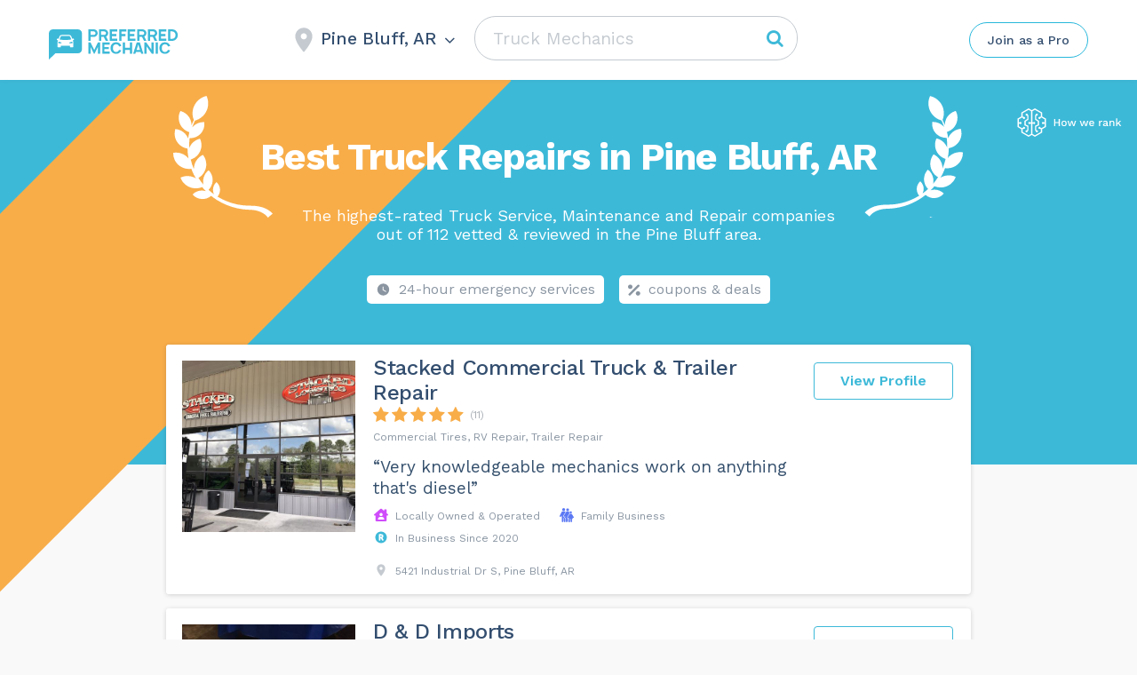

--- FILE ---
content_type: text/html; charset=UTF-8
request_url: https://preferredmechanic.com/wp-admin/admin-ajax.php
body_size: 45
content:
Pine Bluff, AR

--- FILE ---
content_type: image/svg+xml
request_url: https://preferredmechanic.com/wp-content/themes/assets/img/svg-regalias-icons/HouseUser.svg
body_size: 1967
content:
<svg width="24" height="24" viewBox="0 0 24 24" fill="none" xmlns="http://www.w3.org/2000/svg">
<path d="M23.7788 10.8446L21.3333 8.685V3C21.3333 2.82319 21.2631 2.65362 21.1381 2.5286C21.013 2.40357 20.8435 2.33333 20.6667 2.33333H18C17.8232 2.33333 17.6536 2.40357 17.5286 2.5286C17.4036 2.65362 17.3333 2.82319 17.3333 3V5.15292L13.1158 1.42917C12.8542 1.19208 12.3554 1 12 1C11.6446 1 11.1475 1.19208 10.8858 1.42917L0.219167 10.8458C0.0877425 10.9786 0.00973671 11.1551 0 11.3417C0.00851538 11.5046 0.068142 11.6608 0.170417 11.7879L1.0625 12.7792C1.20153 12.9039 1.37663 12.9813 1.5625 13C1.72364 12.9839 1.87749 12.9247 2.00792 12.8288L2.67042 12.2454V21C2.67042 21.3536 2.81089 21.6928 3.06094 21.9428C3.31099 22.1929 3.65013 22.3333 4.00375 22.3333H20C20.3536 22.3333 20.6928 22.1929 20.9428 21.9428C21.1929 21.6928 21.3333 21.3536 21.3333 21V12.245L21.9963 12.8283C22.1273 12.9242 22.2814 12.9835 22.4429 13C22.6271 12.9807 22.8004 12.9032 22.9375 12.7788L23.8296 11.7867C23.9253 11.6562 23.9842 11.5023 24 11.3413C23.9809 11.1564 23.9034 10.9824 23.7788 10.8446ZM12 8.33333C12.5274 8.33333 13.043 8.48973 13.4815 8.78275C13.9201 9.07577 14.2618 9.49224 14.4637 9.97951C14.6655 10.4668 14.7183 11.003 14.6154 11.5202C14.5125 12.0375 14.2586 12.5127 13.8856 12.8856C13.5127 13.2586 13.0375 13.5125 12.5202 13.6154C12.003 13.7183 11.4668 13.6655 10.9795 13.4637C10.4922 13.2618 10.0758 12.9201 9.78275 12.4815C9.48973 12.043 9.33333 11.5274 9.33333 11C9.33333 10.2928 9.61429 9.61448 10.1144 9.11438C10.6145 8.61428 11.2928 8.33333 12 8.33333ZM16.6667 19.6667H7.33333C7.15652 19.6667 6.98695 19.5964 6.86193 19.4714C6.73691 19.3464 6.66667 19.1768 6.66667 19C6.66667 17.9391 7.08809 16.9217 7.83824 16.1716C8.58839 15.4214 9.6058 15 10.6667 15H13.3333C14.3942 15 15.4116 15.4214 16.1618 16.1716C16.9119 16.9217 17.3333 17.9391 17.3333 19C17.3333 19.1768 17.2631 19.3464 17.1381 19.4714C17.013 19.5964 16.8435 19.6667 16.6667 19.6667Z" fill="#CF4DFA"/>
</svg>
